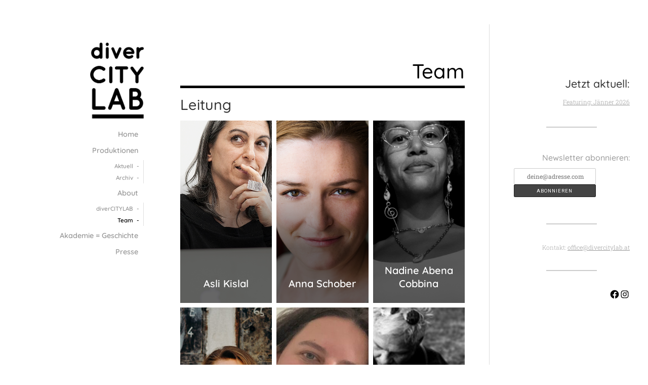

--- FILE ---
content_type: text/css
request_url: https://www.divercitylab.at/wp-content/themes/portfolio-lite-child/style.css?ver=6.5.3
body_size: 21
content:
/*
Theme Name: portfolio lite child
Author: eva
Author uri: evazangerle.com
Description: portfolio lite wordpress child theme.
Template: portfolio-lite
Text domain: portfolio-lite-child
*/